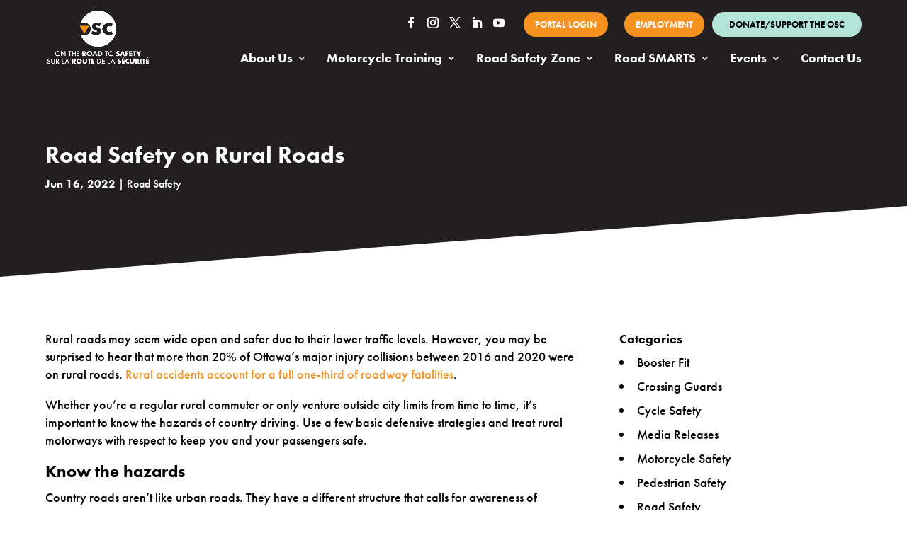

--- FILE ---
content_type: text/css
request_url: https://www.ottawasafetycouncil.ca/wp-content/cache/minify/8dee3.css
body_size: 4044
content:
html.js{margin:0
!important}body{font-family:'futura-pt',sans-serif}h1,h2,h3,h4,h5,h6{font-family:'futura-pt',sans-serif;line-height:1.2em}a{}p{line-height:1.4em}.et_pb_contact p
input{background:#f6f6f6;color:#000;font-family:'futura-pt',Helvetica,Arial,Lucida,sans-serif;font-size:1rem;padding-top:1rem;padding-bottom:1rem}.et_pb_contact p input::-moz-placeholder,
.et_pb_contact p input::-webkit-input-placeholder,
.et_pb_contact p input::placeholder{color:#a9a9a9}p.et_pb_contact_field{padding:0
0 0 1rem;margin-bottom:1rem}.wpcf7-form-control.wpcf7-submit{background-color:#f69320;border:1px
solid #f69320;border-radius:100px;color:#fff;font-size:16px;font-style:normal;font-weight:700;line-height:1.2em !important;padding:0.75rem 2rem !important;text-align:center;text-decoration:none;text-transform:uppercase}.et_contact_bottom_container{float:none;padding-left:1rem;padding-right:1rem;text-align:left;-webkit-box-align:center;-webkit-align-items:center;-moz-box-align:center;-ms-flex-align:center;align-items:center}.et_button_no_icon .et_pb_button,
.et_button_no_icon .et_pb_button:hover{border-radius:100px;font-size:16px;font-weight:700;line-height:1.2em !important;padding:0.75rem 2rem !important;text-align:center;text-transform:uppercase}.et_pb_button.et_pb_contact_submit,.et_pb_button.et_pb_contact_submit:hover{padding:0.75rem 2rem !important}.et_pb_button.et_pb_contact_submit:hover{background:#ad6b18}.inline-buttons
.et_pb_button_module_wrapper{display:inline-block}.et_pb_row{padding-left:1.5rem;padding-right:1.5rem;width:100%}.container{padding-left:1.5rem;padding-right:1.5rem;width:100%}#main-content{overflow:hidden}.covid-button{font-weight:700;height:40px;text-transform:uppercase;width:250px}#top-header{padding:0.5rem 0 0;position:absolute;top:0;width:100%}#top-header
.container{padding-left:1.5rem;padding-right:1.5rem}#et-secondary-nav
li{margin-right:0.75rem}#main-header{background-color:transparent;box-shadow:none;-moz-box-shadow:none;-webkit-box-shadow:none;position:absolute}#main-header.et-fixed-header{box-shadow:0 0 7px rgba(0,0,0,0)!important;-moz-box-shadow:0 0 7px rgba(0,0,0,0)!important;-webkit-box-shadow:0 0 7px rgba(0,0,0,0)!important}#main-header
.et_menu_container{padding:1.75rem 1.5rem 1.5rem;position:relative}#main-header
.logo_container{top:2.25rem;height:auto;max-width:150px}.et_header_style_left #logo,
.et_header_style_split
#logo{max-width:100%}#main-header
span.logo_helper{display:none}#top-menu li.current-menu-item>a,
#et-secondary-menu li.current-menu-item>a{color:#FFF !important;font-weight:700}#top-menu li.current-menu-item.menu-item--blue>a,
#et-secondary-menu li.current-menu-item.menu-item--blue>a{color:#000 !important}#top-menu li li,
#et-secondary-menu li
li{display:block;padding:0}#top-menu li.menu-item
a{}#top-menu li li
a{font-weight:400;letter-spacing:-0.02em;line-height:1.5em;padding-left:1rem;padding-right:1rem;width:auto}.et_mobile_menu li
a{border:none}.et_mobile_menu li a:hover,
.nav ul li a:hover{background-color:transparent;opacity:1}.nav li>ul{border-top-width:6px;padding-top:0.5rem;padding-bottom:0.5rem;width:auto}.et_header_style_left #et-top-navigation{float:right;padding-left:0 !important;padding-top:0}.et_header_style_left #et-top-navigation nav>ul>li>a{padding-bottom:0}.et_header_style_left #et-top-navigation
.mobile_menu_bar{padding-bottom:0;padding-top:0.75rem}.mobile_menu_bar:before{font-size:3rem}#top-menu
li{padding-right:1.5rem;position:static}#top-menu li.menu-item.et-social-icon{padding-right:0.75rem}#top-menu li.menu-item.et-social-icon:last-child,
#et-secondary-menu li.menu-item.et-social-icon:last-child{padding-right:0}#top-menu>li.menu-item>a,#et-secondary-menu>li.menu-item>a{padding-bottom:1rem !important}#top-menu li.menu-item--orange,
#et-secondary-menu li.menu-item--orange{margin-left:0.75rem;margin-right:0;padding-right:0.5rem}#top-menu li.menu-item--orange a,
#et-secondary-menu li.menu-item--orange
a{background-color:#F69320;border-radius:20px;font-size:13px;line-height:1.5em;padding:0.5rem 1rem !important;text-align:center;text-transform:uppercase}#top-menu li.menu-item--orange a:hover,
#top-menu li.menu-item--orange a:active,
#top-menu li.menu-item--orange a:focus,
#et-secondary-menu li.menu-item--orange a:hover,
#et-secondary-menu li.menu-item--orange a:active,
#et-secondary-menu li.menu-item--orange a:focus{background-color:#ad6b18;opacity:1}#top-menu li.current-menu-ancestor.menu-item-has-children>a{color:#FFF}#top-menu li.menu-item--blue{}#top-menu li.menu-item--blue a,
#et-secondary-menu li.menu-item--blue
a{background-color:#B4E3D8;border-radius:20px;color:#000;font-size:13px;line-height:1.5em;margin-right:0;padding:0.5rem 1.5rem !important;text-align:center;text-transform:uppercase}#top-menu li.menu-item--blue a:hover,
#top-menu li.menu-item--blue a:active,
#top-menu li.menu-item--blue a:focus,
#et-secondary-menu li.menu-item--blue a:hover,
#et-secondary-menu li.menu-item--blue a:active,
#et-secondary-menu li.menu-item--blue a:focus{background-color:#82a19d;opacity:1}.nav li li
ul{border-top:none;box-shadow:none;left:auto;padding:0;position:static;top:auto}.nav li li ul
li{height:0px;transition:0.6s height ease-in}.nav li li:hover ul
li{height:39px;transition:0.6s heighty ease-in}.et-social-icon{display:inline-block;padding:0
0 0 1rem}.et-social-facebook{padding:0
0 0 5%}.et-social-icon
a{font-size:0px}.et-social-icon a:before{font-family:'ETmodules' !important;speak:none;font-style:normal;font-weight:normal;-webkit-font-feature-settings:normal;font-feature-settings:normal;font-size:16px;font-variant:normal;text-transform:none;line-height:1;-webkit-font-smoothing:antialiased;-moz-osx-font-smoothing:grayscale;text-shadow:0px 0px}.et-social-facebook a:before{content:'\e093'}.et-social-instagram a:before{content:'\e09a'}.et-social-twitter a:before{content:'\e094'}.et-social-linkedin a:before{content:'\e09d'}.et-social-youtube a:before{content:"\e0a3"}.et_mobile_menu{background:#F69320;border-top-width:0px;margin-top:2rem;padding:0}@media only screen and (min-width: 768px){}@media only screen and (min-width: 981px){.et-social-icon{display:inline-block;padding:0
0 0 5%}.logo_container
#logo{max-height:none}#main-header
.et_menu_container{padding:3.75rem 1.5rem 1.5rem;position:relative}#main-header
.logo_container{height:auto;max-width:150px;top:auto;bottom:2.25rem}}#footer-bottom{padding:0}#footer-info{float:none;border-top:1px solid #4D4D4D;padding-top:1.5rem;padding-bottom:1.5rem;text-align:center}#footer-widgets{display:-webkit-box;display:-webkit-flex;display:-moz-box;display:-ms-flexbox;display:flex;-webkit-flex-wrap:wrap;-ms-flex-wrap:wrap;flex-wrap:wrap;-webkit-box-orient:vertical;-webkit-box-direction:normal;-webkit-flex-direction:column;-moz-box-orient:vertical;-moz-box-direction:normal;-ms-flex-direction:column;flex-direction:column;padding-top:3rem;padding-bottom:0}#footer-widgets .footer-widget{margin-bottom:1.5rem !important;margin-right:0 !important;padding-right:3rem !important;width:auto !important}#footer-widgets .footer-widget:nth-child(n){margin-bottom:1.5rem !important}#footer-widgets .footer-widget
.fwidget{margin-bottom:0 !important}#footer-widgets .footer-widget:first-child{max-width:none;width:100% !important}#footer-widgets .footer-widget:nth-child(2n){margin-right:0 !important;padding-right:3rem !important}#footer-widgets .footer-widget:last-child{margin-bottom:1.5rem !important}.et_pb_gutters3.et_pb_footer_columns4 .footer-widget{width:auto}.et_pb_gutters3.et_pb_footer_columns4 .footer-widget:first-child{max-width:220px}.et_pb_gutters3 .footer-widget{margin-right:3rem;margin-bottom:3rem}#footer-widgets
.et_pb_widget{width:100%}#footer-widgets .footer-social-list{margin:0;padding:0.75rem 0 0}#footer-widgets .footer-social-list
li{margin-right:0.75rem}#footer-widgets .footer-social-list li
a{font-size:1.25em}#footer-widgets .footer-widget
li{list-style-type:none;padding:0}#footer-widgets .footer-widget li:before{display:none}.footer-widget
h4{font-size:20px;line-height:1.5em;padding-bottom:0.5rem}.footer-widget li, .footer-widget li
a{font-size:16px !important}.footer-widget
p{font-size:16px}@media only screen and (min-width: 768px){#footer-widgets{-webkit-box-orient:horizontal;-webkit-box-direction:normal;-webkit-flex-direction:row;-moz-box-orient:horizontal;-moz-box-direction:normal;-ms-flex-direction:row;flex-direction:row}}@media only screen and (min-width: 981px){.et_header_style_left #et-top-navigation{padding-left:0 !important;padding-top:15px !important}.et-social-icon{padding:0}#footer-widgets .footer-widget{margin-right:0 !important;padding-right:3rem !important}#footer-widgets .footer-widget:first-child{width:auto !important}#footer-widgets .footer-widget:nth-child(2n){margin-right:0 !important;padding-right:3rem !important}}.et_pb_post{border:none;padding:0}.et_pb_image_container{margin:0}.et_pb_post
h2{color:#F69320;font-size:22px;font-weight:700}.et_pb_post .post-meta,
.single
.et_pb_title_meta_container{font-size:1rem}.et_pb_post .post-meta a,
.single .et_pb_title_meta_container
a{color:#000}.et_pb_post .post-meta .published,
.single .et_pb_title_meta_container
.published{font-weight:700}.et_pb_image_container
img{height:250px;-o-object-fit:cover;object-fit:cover}.entry-featured-image-url
img{height:150px;-o-object-fit:cover;object-fit:cover}.single #main-content .et_pb_post_content h1,
.single #main-content .et_pb_post_content h2,
.single #main-content .et_pb_post_content h3,
.single #main-content .et_pb_post_content h4,
.single #main-content .et_pb_post_content h5,
.single #main-content .et_pb_post_content
h6{font-weight:700}.single #main-content .et_pb_post_content
h1{font-size:33px}.single #main-content .et_pb_post_content
h2{font-size:24px}.single #main-content .et_pb_post_content
h3{font-size:18px}.et_pb_widget
ul{list-style-type:disc !important;list-style-position:inside !important}.single #main-content .et_pb_post_content ul,
.single #main-content .et_pb_post_content
ol{list-style-position:outside;padding-left:3rem}.single #main-content .et_pb_post_content ul li,
.single #main-content .et_pb_post_content ol
li{padding-left:0.5rem}.et_pb_newsletter
.et_pb_newsletter_fields{-webkit-flex-wrap:nowrap;-ms-flex-wrap:nowrap;flex-wrap:nowrap;-webkit-box-pack:start;-webkit-justify-content:start;-moz-box-pack:start;-ms-flex-pack:start;justify-content:start}.et_pb_newsletter .et_pb_newsletter_fields>.et_pb_newsletter_field{-webkit-box-flex:1;-webkit-flex:1;-moz-box-flex:1;-ms-flex:1;flex:1;margin-right:1.5rem}.et_pb_newsletter
.et_pb_newsletter_button_wrap{-webkit-flex-basis:auto;-ms-flex-preferred-size:auto;flex-basis:auto}.et_pb_gallery_items{margin-left:-1rem;width:auto !important}.osc-team-members{display:-webkit-box;display:-webkit-flex;display:-moz-box;display:-ms-flexbox;display:flex;-webkit-flex-wrap:wrap;-ms-flex-wrap:wrap;flex-wrap:wrap;margin-left:-3rem}.osc-team-member{cursor:pointer;-webkit-box-flex:0;-webkit-flex:0 0 50%;-moz-box-flex:0;-ms-flex:0 0 50%;flex:0 0 50%;margin:0
0 3rem;padding:0
0 0 3rem}.osc-team-member h3,
.osc-team-member h4,
.osc-team-member
p{word-wrap:break-word}.osc-team-member__thumbnail{margin:0
0 1.5rem;min-height:200px;background-image:url('https://www.ottawasafetycouncil.ca/wp-content/uploads/2020/10/donate-dots.png');background-position:bottom right;background-size:100% auto}.osc-team-member__thumbnail
img{display:block;margin:0
auto}.osc-team-member__email,.osc-team-member__phone{margin:0
0 0.25rem;padding:0}.osc-team-member__overlay{background:rgba(0, 0, 0, 0.5);left:0;top:0;bottom:0;right:0;opacity:0;padding:3rem;position:fixed;transition:0.6s opacity ease-out, 1.2s z-index linear;z-index:-100}.osc-team-member__overlay--visible{opacity:1;transition:0.6s opacity ease-in;z-index:100}.osc-team-member__overlay-content{background:#000;color:#FFF;cursor:default;font-size:1.25rem;left:50%;top:50%;max-width:600px;overflow:scroll;padding:1.5rem;pointer-events:none;position:absolute;transform:translate(-50%, -50%)}body.no-scroll{overflow:hidden}.et-cart-info{display:none}@media only screen and (min-width: 981px){.osc-team-member{-webkit-box-flex:1;-webkit-flex:0 0 25%;-moz-box-flex:0;-ms-flex:0 0 25%;flex:0 0 25%}}#main-content .qsm-btn{font-size:16px !important;font-weight:700;padding:0.5rem 2rem !important;line-height:1.5em !important;background-color:transparent;background-size:cover;background-position:center;background-repeat:no-repeat;position:relative;background:#000 !important;border:2px
solid #000;border-radius:100px;color:#FFF !important;text-align:center;text-transform:uppercase;-webkit-transition-duration:0.2s;transition-duration:0.2s;-webkit-transition-property:all !important;transition-property:all !important}#main-content .qsm-btn:hover{color:#F69320 !important}#main-content .quiz_section
.mlw_qmn_new_question{font-size:20px}#main-content
.qmn_error_message{font-size:16px}#main-content
.quiz_section{line-height:1.5em}#main-content .quiz_section .qmn_radio_answers label,
#main-content .quiz_section .qmn_check_answers label,
#main-content .quiz_section .qmn_accept_answers
label{font-size:20px}.qsm-results-page{margin-bottom:1.5rem}#main-content .btn-reload-quiz{float:none !important;font-size:16px !important;font-weight:700;padding:0.5rem 2rem !important;line-height:1.5em !important;background-color:transparent;background-size:cover;background-position:center;background-repeat:no-repeat;position:relative;background:#000 !important;border:2px
solid #000;border-radius:100px;color:#FFF !important;text-align:center;text-transform:uppercase;-webkit-transition-duration:0.2s;transition-duration:0.2s;-webkit-transition-property:all !important;transition-property:all !important}#et-main-area div.ctct-form-embed div.ctct-form-defaults h2.ctct-form-header{font-family:'futura-pt',Helvetica,Arial,Lucida,sans-serif;font-weight:700;line-height:1.2em;text-transform:uppercase}#et-main-area div.ctct-form-embed div.ctct-form-defaults p.ctct-form-text{font-family:'Open Sans',Arial,sans-serif;font-size:20px;line-height:1.4em;font-weight:500}#et-main-area div.ctct-form-embed form.ctct-form-custom label.ctct-form-label,
#et-main-area .ctct-form-wrapper .ctct-form .ctct-label-top
label{font-family:'futura-pt',Helvetica,Arial,Lucida,sans-serif;font-weight:700;font-size:18px;line-height:20px}#et-main-area .ctct-form-wrapper .ctct-form .ctct-label-top
label{margin-bottom:0.5rem}#et-main-area div.ctct-form-embed form.ctct-form-custom .ctct-form-required::before{display:none}#et-main-area div.ctct-form-embed form.ctct-form-custom .ctct-form-required::after{color:#e80000;content:"\2217";margin:-0.25rem 0 0 0.25rem}#et-main-area div.ctct-form-embed form.ctct-form-custom .ctct-form-errorMessage{font-family:'Open Sans',Arial,sans-serif;font-weight:500}#et-main-area div.ctct-form-embed div.ctct-form-defaults p.ctct-gdpr-text{font-family:'Open Sans',Arial,sans-serif;font-weight:500}#et-main-area div.ctct-form-embed form.ctct-form-custom input.ctct-form-element,
#et-main-area .ctct-form-wrapper .ctct-form .ctct-form-field-email input,
#et-main-area .ctct-form-wrapper .ctct-form .ctct-form-field-text
input{font-family:'Open Sans',Arial,sans-serif;font-weight:500;background:#f6f6f6;border:1px
solid #f6f6f6;border-radius:0;box-shadow:none;color:#000;font-size:16px;padding:12px;width:100%}#et-main-area div.ctct-form-embed form.ctct-form-custom input.ctct-form-element:focus,
#et-main-area .ctct-form-wrapper .ctct-form .ctct-form-field-email input:focus,
#et-main-area .ctct-form-wrapper .ctct-form .ctct-form-field-text input:focus{background:#f6f6f6;border-color:#f6f6f6;outline:none}#et-main-area .ctct-form-embed .ctct-form-custom .ctct-form-button{display:inline-block;font-family:'futura-pt',Helvetica,Arial,Lucida,sans-serif;font-weight:700;background:#f69320;border:#f69320;border-radius:100px;font-size:16px;font-weight:700;line-height:1.2em;padding:0.75rem 2rem;text-align:center;text-transform:uppercase;width:auto}#et-main-area .ctct-form-embed .ctct-form-custom .ctct-form-button:active,
#et-main-area .ctct-form-embed .ctct-form-custom .ctct-form-button:focus,
#et-main-area .ctct-form-embed .ctct-form-custom .ctct-form-button:hover{background:#ad6b18;border:#ad6b18}#et-main-area .nf-form-content .list-select-wrap .nf-field-element>div,
#et-main-area .nf-form-content .list-select-wrap .nf-field-element>div:focus,
#et-main-area .nf-form-content input:not([type=button]),
#et-main-area .nf-form-content input:not([type=button]):focus,
#et-main-area .nf-form-content textarea,
#et-main-area .nf-form-content textarea:focus{font-family:'Open Sans',Arial,sans-serif;font-weight:500;background:#f6f6f6;border:1px
solid #f6f6f6;border-radius:0;box-shadow:none;color:#000;font-size:16px;padding:12px;transition:none}#et-main-area .nf-form-content
label{line-height:1em}#et-main-area .nf-after-field .nf-error-msg{font-size:16px}#et-main-area .nf-form-content .list-wrap ul>li{margin-bottom:5px !important}#et-main-area .nf-form-content .list-wrap .nf-field-element
label{font-size:16px;line-height:24px}#et-main-area .nf-form-content .list-select-wrap>div div:after{color:#000;font-size:14px}#et-main-area .nf-form-content select.ninja-forms-field:focus{background:#f6f6f6;border:1px
solid #f6f6f6;border-radius:0;box-shadow:none;color:#000;font-size:16px;padding:12px;transition:none}#et-main-area .nf-form-content button,
#et-main-area .nf-form-content input[type=button],
#et-main-area .nf-form-content input[type=submit],
#et-main-area .ctct-form-wrapper .ctct-form .ctct-form-field-submit input[type=submit]{display:inline-block;font-family:'futura-pt',Helvetica,Arial,Lucida,sans-serif;font-weight:700;background:#f69320;border:#f69320;border-radius:100px;color:#FFF;cursor:pointer;font-size:16px;font-weight:700;height:auto;line-height:1.2em;padding:0.75rem 2rem;text-align:center;text-transform:uppercase;width:auto}#et-main-area .nf-form-content{padding:1.5rem 0 0}#et-main-area .nf-form-content
h2{font-family:'futura-pt',Helvetica,Arial,Lucida,sans-serif;font-weight:700;font-size:28px;color:#000}#et-main-area .nf-form-content button:active,
#et-main-area .nf-form-content button:focus,
#et-main-area .nf-form-content button:hover,
#et-main-area .nf-form-content input[type=button]:active,
#et-main-area .nf-form-content input[type=button]:focus,
#et-main-area .nf-form-content input[type=button]:hover,
#et-main-area .nf-form-content input[type=submit]:active,
#et-main-area .nf-form-content input[type=submit]:focus,
#et-main-area .nf-form-content input[type=submit]:hover{background:#ad6b18;border:#ad6b18;color:#FFF}#et-main-area .nf-response-msg
h2{font-size:28px;font-weight:700}html.js{margin:0
!important}body{font-family:'futura-pt',sans-serif}h1,h2,h3,h4,h5,h6{font-family:'futura-pt',sans-serif;line-height:1.2em}a{}p{line-height:1.4em}.et_pb_contact p
input{background:#f6f6f6;color:#000;font-family:'futura-pt',Helvetica,Arial,Lucida,sans-serif;font-size:1rem;padding-top:1rem;padding-bottom:1rem}.et_pb_contact p input::-moz-placeholder,
.et_pb_contact p input::-webkit-input-placeholder,
.et_pb_contact p input::placeholder{color:#a9a9a9}p.et_pb_contact_field{padding:0
0 0 1rem;margin-bottom:1rem}.wpcf7-form-control.wpcf7-submit{background-color:#f69320;border:1px
solid #f69320;border-radius:100px;color:#fff;font-size:16px;font-style:normal;font-weight:700;line-height:1.2em !important;padding:0.75rem 2rem !important;text-align:center;text-decoration:none;text-transform:uppercase}.et_contact_bottom_container{float:none;padding-left:1rem;padding-right:1rem;text-align:left;-webkit-box-align:center;-webkit-align-items:center;-moz-box-align:center;-ms-flex-align:center;align-items:center}.et_button_no_icon .et_pb_button,
.et_button_no_icon .et_pb_button:hover{border-radius:100px;font-size:16px;font-weight:700;line-height:1.2em !important;padding:0.75rem 2rem !important;text-align:center;text-transform:uppercase}.et_pb_button.et_pb_contact_submit,.et_pb_button.et_pb_contact_submit:hover{padding:0.75rem 2rem !important}.et_pb_button.et_pb_contact_submit:hover{background:#ad6b18}.inline-buttons
.et_pb_button_module_wrapper{display:inline-block}.et_pb_row{padding-left:1.5rem;padding-right:1.5rem;width:100%}.container{padding-left:1.5rem;padding-right:1.5rem;width:100%}#main-content{overflow:hidden}.covid-button{font-weight:700;height:40px;text-transform:uppercase;width:250px}#top-header{padding:0.5rem 0 0;position:absolute;top:0;width:100%}#top-header
.container{padding-left:1.5rem;padding-right:1.5rem}#et-secondary-nav
li{margin-right:0.75rem}#main-header{background-color:transparent;box-shadow:none;-moz-box-shadow:none;-webkit-box-shadow:none;position:absolute}#main-header.et-fixed-header{box-shadow:0 0 7px rgba(0,0,0,0)!important;-moz-box-shadow:0 0 7px rgba(0,0,0,0)!important;-webkit-box-shadow:0 0 7px rgba(0,0,0,0)!important}#main-header
.et_menu_container{padding:1.75rem 1.5rem 1.5rem;position:relative}#main-header
.logo_container{top:2.25rem;height:auto;max-width:150px}.et_header_style_left #logo,
.et_header_style_split
#logo{max-width:100%}#main-header
span.logo_helper{display:none}#top-menu li.current-menu-item>a,
#et-secondary-menu li.current-menu-item>a{color:#FFF !important;font-weight:700}#top-menu li.current-menu-item.menu-item--blue>a,
#et-secondary-menu li.current-menu-item.menu-item--blue>a{color:#000 !important}#top-menu li li,
#et-secondary-menu li
li{display:block;padding:0}#top-menu li.menu-item
a{}#top-menu li li
a{font-weight:400;letter-spacing:-0.02em;line-height:1.5em;padding-left:1rem;padding-right:1rem;width:auto}.et_mobile_menu li
a{border:none}.et_mobile_menu li a:hover,
.nav ul li a:hover{background-color:transparent;opacity:1}.nav li>ul{border-top-width:6px;padding-top:0.5rem;padding-bottom:0.5rem;width:auto}.et_header_style_left #et-top-navigation{float:right;padding-left:0 !important;padding-top:0}.et_header_style_left #et-top-navigation nav>ul>li>a{padding-bottom:0}.et_header_style_left #et-top-navigation
.mobile_menu_bar{padding-bottom:0;padding-top:0.75rem}.mobile_menu_bar:before{font-size:3rem}#top-menu
li{padding-right:1.5rem;position:static}#top-menu li.menu-item.et-social-icon{padding-right:0.75rem}#top-menu li.menu-item.et-social-icon:last-child,
#et-secondary-menu li.menu-item.et-social-icon:last-child{padding-right:0}#top-menu>li.menu-item>a,#et-secondary-menu>li.menu-item>a{padding-bottom:1rem !important}#top-menu li.menu-item--orange,
#et-secondary-menu li.menu-item--orange{margin-left:0.75rem;margin-right:0;padding-right:0.5rem}#top-menu li.menu-item--orange a,
#et-secondary-menu li.menu-item--orange
a{background-color:#F69320;border-radius:20px;font-size:13px;line-height:1.5em;padding:0.5rem 1rem !important;text-align:center;text-transform:uppercase}#top-menu li.menu-item--orange a:hover,
#top-menu li.menu-item--orange a:active,
#top-menu li.menu-item--orange a:focus,
#et-secondary-menu li.menu-item--orange a:hover,
#et-secondary-menu li.menu-item--orange a:active,
#et-secondary-menu li.menu-item--orange a:focus{background-color:#ad6b18;opacity:1}#top-menu li.current-menu-ancestor.menu-item-has-children>a{color:#FFF}#top-menu li.menu-item--blue{}#top-menu li.menu-item--blue a,
#et-secondary-menu li.menu-item--blue
a{background-color:#B4E3D8;border-radius:20px;color:#000;font-size:13px;line-height:1.5em;margin-right:0;padding:0.5rem 1.5rem !important;text-align:center;text-transform:uppercase}#top-menu li.menu-item--blue a:hover,
#top-menu li.menu-item--blue a:active,
#top-menu li.menu-item--blue a:focus,
#et-secondary-menu li.menu-item--blue a:hover,
#et-secondary-menu li.menu-item--blue a:active,
#et-secondary-menu li.menu-item--blue a:focus{background-color:#82a19d;opacity:1}.nav li li
ul{border-top:none;box-shadow:none;left:auto;padding:0;position:static;top:auto}.nav li li ul
li{height:0px;transition:0.6s height ease-in}.nav li li:hover ul
li{height:39px;transition:0.6s heighty ease-in}.et-social-icon{display:inline-block;padding:0
0 0 1rem}.et-social-facebook{padding:0
0 0 5%}.et-social-icon
a{font-size:0px}.et-social-icon a:before{font-family:'ETmodules' !important;speak:none;font-style:normal;font-weight:normal;-webkit-font-feature-settings:normal;font-feature-settings:normal;font-size:16px;font-variant:normal;text-transform:none;line-height:1;-webkit-font-smoothing:antialiased;-moz-osx-font-smoothing:grayscale;text-shadow:0px 0px}.et-social-facebook a:before{content:'\e093'}.et-social-instagram a:before{content:'\e09a'}.et-social-twitter a:before{content:'\e094'}.et-social-linkedin a:before{content:'\e09d'}.et-social-youtube a:before{content:"\e0a3"}.et_mobile_menu{background:#F69320;border-top-width:0px;margin-top:2rem;padding:0}@media only screen and (min-width: 768px){}@media only screen and (min-width: 981px){.et-social-icon{display:inline-block;padding:0
0 0 5%}.logo_container
#logo{max-height:none}#main-header
.et_menu_container{padding:3.75rem 1.5rem 1.5rem;position:relative}#main-header
.logo_container{height:auto;max-width:150px;top:auto;bottom:2.25rem}}#footer-bottom{padding:0}#footer-info{float:none;border-top:1px solid #4D4D4D;padding-top:1.5rem;padding-bottom:1.5rem;text-align:center}#footer-widgets{display:-webkit-box;display:-webkit-flex;display:-moz-box;display:-ms-flexbox;display:flex;-webkit-flex-wrap:wrap;-ms-flex-wrap:wrap;flex-wrap:wrap;-webkit-box-orient:vertical;-webkit-box-direction:normal;-webkit-flex-direction:column;-moz-box-orient:vertical;-moz-box-direction:normal;-ms-flex-direction:column;flex-direction:column;padding-top:3rem;padding-bottom:0}#footer-widgets .footer-widget{margin-bottom:1.5rem !important;margin-right:0 !important;padding-right:3rem !important;width:auto !important}#footer-widgets .footer-widget:nth-child(n){margin-bottom:1.5rem !important}#footer-widgets .footer-widget
.fwidget{margin-bottom:0 !important}#footer-widgets .footer-widget:first-child{max-width:none;width:100% !important}#footer-widgets .footer-widget:nth-child(2n){margin-right:0 !important;padding-right:3rem !important}#footer-widgets .footer-widget:last-child{margin-bottom:1.5rem !important}.et_pb_gutters3.et_pb_footer_columns4 .footer-widget{width:auto}.et_pb_gutters3.et_pb_footer_columns4 .footer-widget:first-child{max-width:220px}.et_pb_gutters3 .footer-widget{margin-right:3rem;margin-bottom:3rem}#footer-widgets
.et_pb_widget{width:100%}#footer-widgets .footer-social-list{margin:0;padding:0.75rem 0 0}#footer-widgets .footer-social-list
li{margin-right:0.75rem}#footer-widgets .footer-social-list li
a{font-size:1.25em}#footer-widgets .footer-widget
li{list-style-type:none;padding:0}#footer-widgets .footer-widget li:before{display:none}.footer-widget
h4{font-size:20px;line-height:1.5em;padding-bottom:0.5rem}.footer-widget li, .footer-widget li
a{font-size:16px !important}.footer-widget
p{font-size:16px}@media only screen and (min-width: 768px){#footer-widgets{-webkit-box-orient:horizontal;-webkit-box-direction:normal;-webkit-flex-direction:row;-moz-box-orient:horizontal;-moz-box-direction:normal;-ms-flex-direction:row;flex-direction:row}}@media only screen and (min-width: 981px){.et_header_style_left #et-top-navigation{padding-left:0 !important;padding-top:15px !important}.et-social-icon{padding:0}#footer-widgets .footer-widget{margin-right:0 !important;padding-right:3rem !important}#footer-widgets .footer-widget:first-child{width:auto !important}#footer-widgets .footer-widget:nth-child(2n){margin-right:0 !important;padding-right:3rem !important}}.et_pb_post{border:none;padding:0}.et_pb_image_container{margin:0}.et_pb_post
h2{color:#F69320;font-size:22px;font-weight:700}.et_pb_post .post-meta,
.single
.et_pb_title_meta_container{font-size:1rem}.et_pb_post .post-meta a,
.single .et_pb_title_meta_container
a{color:#000}.et_pb_post .post-meta .published,
.single .et_pb_title_meta_container
.published{font-weight:700}.et_pb_image_container
img{height:250px;-o-object-fit:cover;object-fit:cover}.entry-featured-image-url
img{height:150px;-o-object-fit:cover;object-fit:cover}.single #main-content .et_pb_post_content h1,
.single #main-content .et_pb_post_content h2,
.single #main-content .et_pb_post_content h3,
.single #main-content .et_pb_post_content h4,
.single #main-content .et_pb_post_content h5,
.single #main-content .et_pb_post_content
h6{font-weight:700}.single #main-content .et_pb_post_content
h1{font-size:33px}.single #main-content .et_pb_post_content
h2{font-size:24px}.single #main-content .et_pb_post_content
h3{font-size:18px}.et_pb_widget
ul{list-style-type:disc !important;list-style-position:inside !important}.single #main-content .et_pb_post_content ul,
.single #main-content .et_pb_post_content
ol{list-style-position:outside;padding-left:3rem}.single #main-content .et_pb_post_content ul li,
.single #main-content .et_pb_post_content ol
li{padding-left:0.5rem}.et_pb_newsletter
.et_pb_newsletter_fields{-webkit-flex-wrap:nowrap;-ms-flex-wrap:nowrap;flex-wrap:nowrap;-webkit-box-pack:start;-webkit-justify-content:start;-moz-box-pack:start;-ms-flex-pack:start;justify-content:start}.et_pb_newsletter .et_pb_newsletter_fields>.et_pb_newsletter_field{-webkit-box-flex:1;-webkit-flex:1;-moz-box-flex:1;-ms-flex:1;flex:1;margin-right:1.5rem}.et_pb_newsletter
.et_pb_newsletter_button_wrap{-webkit-flex-basis:auto;-ms-flex-preferred-size:auto;flex-basis:auto}.et_pb_gallery_items{margin-left:-1rem;width:auto !important}.osc-team-members{display:-webkit-box;display:-webkit-flex;display:-moz-box;display:-ms-flexbox;display:flex;-webkit-flex-wrap:wrap;-ms-flex-wrap:wrap;flex-wrap:wrap;margin-left:-3rem}.osc-team-member{cursor:pointer;-webkit-box-flex:0;-webkit-flex:0 0 50%;-moz-box-flex:0;-ms-flex:0 0 50%;flex:0 0 50%;margin:0
0 3rem;padding:0
0 0 3rem}.osc-team-member h3,
.osc-team-member h4,
.osc-team-member
p{word-wrap:break-word}.osc-team-member__thumbnail{margin:0
0 1.5rem;min-height:200px;background-image:url('https://www.ottawasafetycouncil.ca/wp-content/uploads/2020/10/donate-dots.png');background-position:bottom right;background-size:100% auto}.osc-team-member__thumbnail
img{display:block;margin:0
auto}.osc-team-member__email,.osc-team-member__phone{margin:0
0 0.25rem;padding:0}.osc-team-member__overlay{background:rgba(0, 0, 0, 0.5);left:0;top:0;bottom:0;right:0;opacity:0;padding:3rem;position:fixed;transition:0.6s opacity ease-out, 1.2s z-index linear;z-index:-100}.osc-team-member__overlay--visible{opacity:1;transition:0.6s opacity ease-in;z-index:100}.osc-team-member__overlay-content{background:#000;color:#FFF;cursor:default;font-size:1.25rem;left:50%;top:50%;max-width:600px;overflow:scroll;padding:1.5rem;pointer-events:none;position:absolute;transform:translate(-50%, -50%)}body.no-scroll{overflow:hidden}.et-cart-info{display:none}@media only screen and (min-width: 981px){.osc-team-member{-webkit-box-flex:1;-webkit-flex:0 0 25%;-moz-box-flex:0;-ms-flex:0 0 25%;flex:0 0 25%}}#main-content .qsm-btn{font-size:16px !important;font-weight:700;padding:0.5rem 2rem !important;line-height:1.5em !important;background-color:transparent;background-size:cover;background-position:center;background-repeat:no-repeat;position:relative;background:#000 !important;border:2px
solid #000;border-radius:100px;color:#FFF !important;text-align:center;text-transform:uppercase;-webkit-transition-duration:0.2s;transition-duration:0.2s;-webkit-transition-property:all !important;transition-property:all !important}#main-content .qsm-btn:hover{color:#F69320 !important}#main-content .quiz_section
.mlw_qmn_new_question{font-size:20px}#main-content
.qmn_error_message{font-size:16px}#main-content
.quiz_section{line-height:1.5em}#main-content .quiz_section .qmn_radio_answers label,
#main-content .quiz_section .qmn_check_answers label,
#main-content .quiz_section .qmn_accept_answers
label{font-size:20px}.qsm-results-page{margin-bottom:1.5rem}#main-content .btn-reload-quiz{float:none !important;font-size:16px !important;font-weight:700;padding:0.5rem 2rem !important;line-height:1.5em !important;background-color:transparent;background-size:cover;background-position:center;background-repeat:no-repeat;position:relative;background:#000 !important;border:2px
solid #000;border-radius:100px;color:#FFF !important;text-align:center;text-transform:uppercase;-webkit-transition-duration:0.2s;transition-duration:0.2s;-webkit-transition-property:all !important;transition-property:all !important}#et-main-area div.ctct-form-embed div.ctct-form-defaults h2.ctct-form-header{font-family:'futura-pt',Helvetica,Arial,Lucida,sans-serif;font-weight:700;line-height:1.2em;text-transform:uppercase}#et-main-area div.ctct-form-embed div.ctct-form-defaults p.ctct-form-text{font-family:'Open Sans',Arial,sans-serif;font-size:20px;line-height:1.4em;font-weight:500}#et-main-area div.ctct-form-embed form.ctct-form-custom label.ctct-form-label,
#et-main-area .ctct-form-wrapper .ctct-form .ctct-label-top
label{font-family:'futura-pt',Helvetica,Arial,Lucida,sans-serif;font-weight:700;font-size:18px;line-height:20px}#et-main-area .ctct-form-wrapper .ctct-form .ctct-label-top
label{margin-bottom:0.5rem}#et-main-area div.ctct-form-embed form.ctct-form-custom .ctct-form-required::before{display:none}#et-main-area div.ctct-form-embed form.ctct-form-custom .ctct-form-required::after{color:#e80000;content:"\2217";margin:-0.25rem 0 0 0.25rem}#et-main-area div.ctct-form-embed form.ctct-form-custom .ctct-form-errorMessage{font-family:'Open Sans',Arial,sans-serif;font-weight:500}#et-main-area div.ctct-form-embed div.ctct-form-defaults p.ctct-gdpr-text{font-family:'Open Sans',Arial,sans-serif;font-weight:500}#et-main-area div.ctct-form-embed form.ctct-form-custom input.ctct-form-element,
#et-main-area .ctct-form-wrapper .ctct-form .ctct-form-field-email input,
#et-main-area .ctct-form-wrapper .ctct-form .ctct-form-field-text
input{font-family:'Open Sans',Arial,sans-serif;font-weight:500;background:#f6f6f6;border:1px
solid #f6f6f6;border-radius:0;box-shadow:none;color:#000;font-size:16px;padding:12px;width:100%}#et-main-area div.ctct-form-embed form.ctct-form-custom input.ctct-form-element:focus,
#et-main-area .ctct-form-wrapper .ctct-form .ctct-form-field-email input:focus,
#et-main-area .ctct-form-wrapper .ctct-form .ctct-form-field-text input:focus{background:#f6f6f6;border-color:#f6f6f6;outline:none}#et-main-area .ctct-form-embed .ctct-form-custom .ctct-form-button{display:inline-block;font-family:'futura-pt',Helvetica,Arial,Lucida,sans-serif;font-weight:700;background:#f69320;border:#f69320;border-radius:100px;font-size:16px;font-weight:700;line-height:1.2em;padding:0.75rem 2rem;text-align:center;text-transform:uppercase;width:auto}#et-main-area .ctct-form-embed .ctct-form-custom .ctct-form-button:active,
#et-main-area .ctct-form-embed .ctct-form-custom .ctct-form-button:focus,
#et-main-area .ctct-form-embed .ctct-form-custom .ctct-form-button:hover{background:#ad6b18;border:#ad6b18}#et-main-area .nf-form-content .list-select-wrap .nf-field-element>div,
#et-main-area .nf-form-content .list-select-wrap .nf-field-element>div:focus,
#et-main-area .nf-form-content input:not([type=button]),
#et-main-area .nf-form-content input:not([type=button]):focus,
#et-main-area .nf-form-content textarea,
#et-main-area .nf-form-content textarea:focus{font-family:'Open Sans',Arial,sans-serif;font-weight:500;background:#f6f6f6;border:1px
solid #f6f6f6;border-radius:0;box-shadow:none;color:#000;font-size:16px;padding:12px;transition:none}#et-main-area .nf-form-content
label{line-height:1em}#et-main-area .nf-after-field .nf-error-msg{font-size:16px}#et-main-area .nf-form-content .list-wrap ul>li{margin-bottom:5px !important}#et-main-area .nf-form-content .list-wrap .nf-field-element
label{font-size:16px;line-height:24px}#et-main-area .nf-form-content .list-select-wrap>div div:after{color:#000;font-size:14px}#et-main-area .nf-form-content select.ninja-forms-field:focus{background:#f6f6f6;border:1px
solid #f6f6f6;border-radius:0;box-shadow:none;color:#000;font-size:16px;padding:12px;transition:none}#et-main-area .nf-form-content button,
#et-main-area .nf-form-content input[type=button],
#et-main-area .nf-form-content input[type=submit],
#et-main-area .ctct-form-wrapper .ctct-form .ctct-form-field-submit input[type=submit]{display:inline-block;font-family:'futura-pt',Helvetica,Arial,Lucida,sans-serif;font-weight:700;background:#f69320;border:#f69320;border-radius:100px;color:#FFF;cursor:pointer;font-size:16px;font-weight:700;height:auto;line-height:1.2em;padding:0.75rem 2rem;text-align:center;text-transform:uppercase;width:auto}#et-main-area .nf-form-content{padding:1.5rem 0 0}#et-main-area .nf-form-content
h2{font-family:'futura-pt',Helvetica,Arial,Lucida,sans-serif;font-weight:700;font-size:28px;color:#000}#et-main-area .nf-form-content button:active,
#et-main-area .nf-form-content button:focus,
#et-main-area .nf-form-content button:hover,
#et-main-area .nf-form-content input[type=button]:active,
#et-main-area .nf-form-content input[type=button]:focus,
#et-main-area .nf-form-content input[type=button]:hover,
#et-main-area .nf-form-content input[type=submit]:active,
#et-main-area .nf-form-content input[type=submit]:focus,
#et-main-area .nf-form-content input[type=submit]:hover{background:#ad6b18;border:#ad6b18;color:#FFF}#et-main-area .nf-response-msg
h2{font-size:28px;font-weight:700}

--- FILE ---
content_type: text/css
request_url: https://www.ottawasafetycouncil.ca/wp-content/et-cache/33169/et-core-unified-tb-29979-deferred-33169.min.css?ver=1760703859
body_size: 63
content:
@font-face{font-family:"futura-pt";font-display:swap;src:url()}